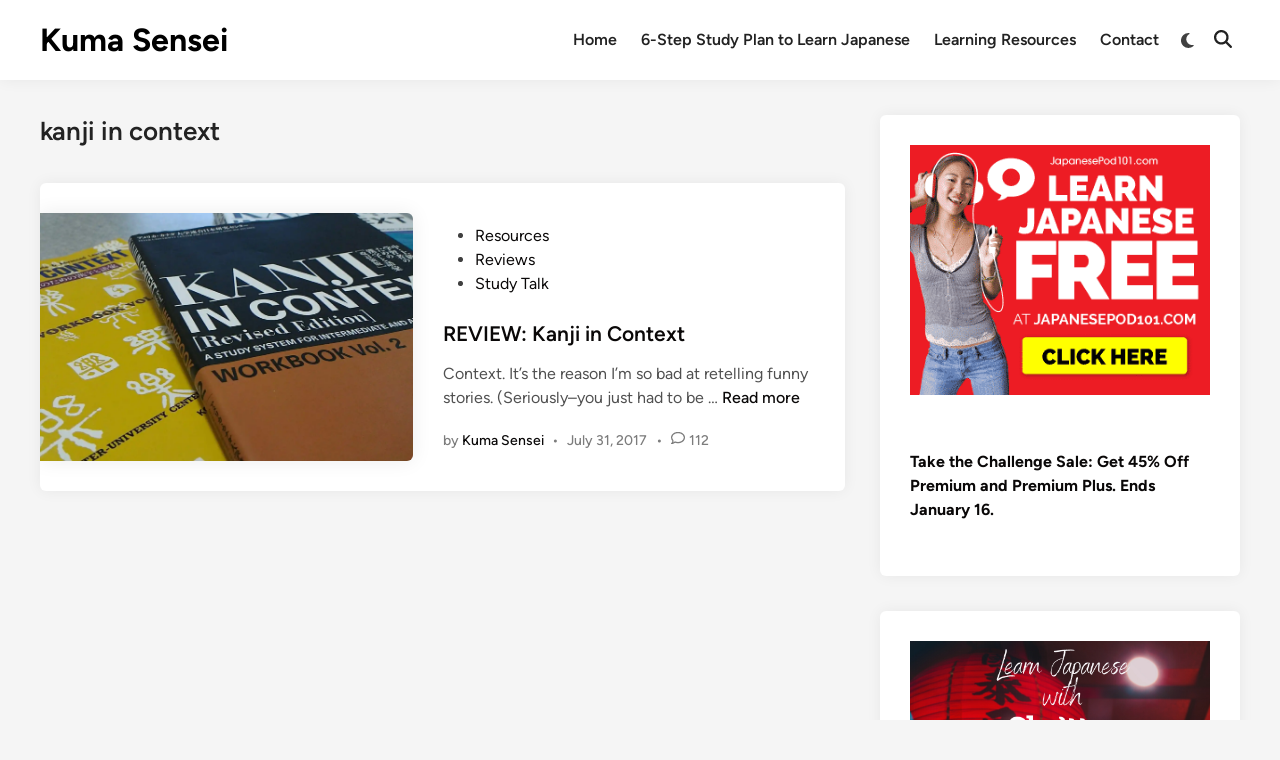

--- FILE ---
content_type: text/css
request_url: https://www.kumasensei.net/wp-content/uploads/font-organizer/fo-declarations.css?ver=6.9
body_size: -129
content:
/* This Awesome CSS file was created by Font Orgranizer from Hive :) */


@font-face {
    font-family: 'Fabrica';
    
    src: url('//kumasensei.net/wp-content/uploads/font-organizer/Fabrica.otf') format('opentype');
font-weight: normal;
}

@font-face {
    font-family: 'Cornerstone';
    
    src: url('//kumasensei.net/wp-content/uploads/font-organizer/Cornerstone.ttf') format('truetype');
font-weight: normal;
}

@font-face {
    font-family: 'Manteka';
    
    src: url('//kumasensei.net/wp-content/uploads/font-organizer/manteka.ttf') format('truetype');
font-weight: normal;
}
